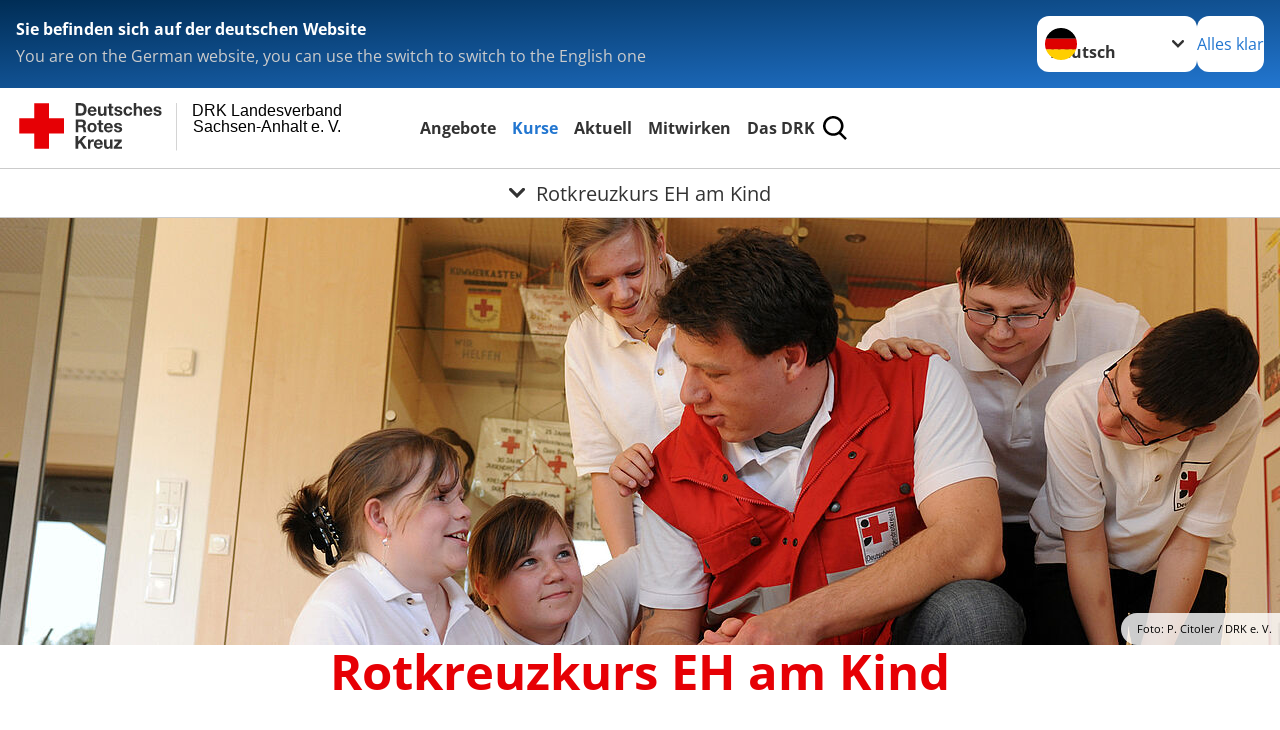

--- FILE ---
content_type: text/css; charset=utf-8
request_url: https://www.sachsen-anhalt.drk.de/_assets/6c1b49b75d24aa1aa3233026cc3bc5e4/Css/general.css?1715671826
body_size: 42
content:


/*# sourceMappingURL=general.css.map */


--- FILE ---
content_type: text/css; charset=utf-8
request_url: https://www.sachsen-anhalt.drk.de/_assets/652c463f6e8ff840f36876ae3fe82bd8/Css/styles.css?1757504177
body_size: 567
content:
.c-coursesearch-search__result-list {
    list-style: none;
    margin-bottom: 1.4705882353rem;
    margin-left: 0;
    padding-left: 0
}

.c-coursesearch-search__result-item {
    margin-bottom: 1.4705882353rem;
    padding-bottom: 1.4705882353rem;
    border-bottom: 1px solid #e0ddd6
}

.c-coursesearch-search__result-item:before, .c-coursesearch-search__result-item:after {
    content: " ";
    display: table
}

.c-coursesearch-search__result-item:after {
    clear: both
}

.c-coursesearch-search__result-item:last-of-type {
    border: 0;
    padding-bottom: 0
}

.c-coursesearch-form__bold {
    font-weight: bold
}

.o-btn--geoloaction {
  float: right;
}

.o-btn--geoloaction svg {
  display: block;
  width: 24px;
  height: 24px;
}

.o-btn--geoloaction #gps-fixed {
  fill: var(--col-button-text);
}

.drk-coursesearch__course-register {
  float: right;
}

.autocomplete-suggestions { -webkit-box-sizing: border-box; -moz-box-sizing: border-box; box-sizing: border-box; border: 1px solid #999; background: #FFF; cursor: default; overflow: auto; -webkit-box-shadow: 1px 4px 3px rgba(50, 50, 50, 0.64); -moz-box-shadow: 1px 4px 3px rgba(50, 50, 50, 0.64); box-shadow: 1px 4px 3px rgba(50, 50, 50, 0.64); }
.autocomplete-suggestion { padding: 2px 5px; white-space: nowrap; overflow: hidden; }
.autocomplete-no-suggestion { padding: 2px 5px;}
.autocomplete-selected { background: #F0F0F0; }
.autocomplete-suggestions strong { font-weight: bold; color: #000; }
.autocomplete-group { padding: 2px 5px; font-weight: bold; font-size: 16px; color: #000; display: block; border-bottom: 1px solid #000; }


--- FILE ---
content_type: application/javascript; charset=utf-8
request_url: https://www.sachsen-anhalt.drk.de/_assets/652c463f6e8ff840f36876ae3fe82bd8/Scripts/tx_drkcoursesearch.js?1757504177
body_size: 338
content:
/**
 *
 * DRK CourseSearch Javascript
 *
 */

  $('.tx-drk-coursesearch .o-btn--geoloaction').click(function (event) {

    event.preventDefault();
    let searchbox = $(this).closest('form').find('.searchbox');

    function success(position) {
      let latitude  = position.coords.latitude;
      let longitude = position.coords.longitude;

      searchbox.val(latitude + ',' + longitude);
      searchbox.addClass('has-value');
    }

    function error() {
      alert('Es war nicht möglich Sie zu lokalisieren.');
    }

    navigator.geolocation.getCurrentPosition(success, error);
  });
